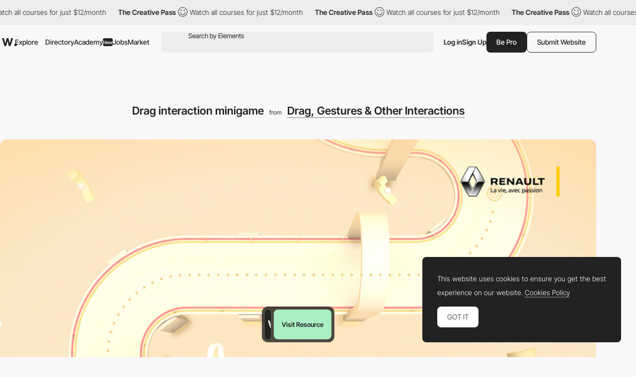

--- FILE ---
content_type: text/html; charset=utf-8
request_url: https://www.google.com/recaptcha/api2/anchor?ar=1&k=6LdYct0kAAAAAHlky5jhQhrvSRt_4vOJkzbVs2Oa&co=aHR0cDovL3d3dy5hd3d3YXJkcy5jb206ODA4MA..&hl=en&v=PoyoqOPhxBO7pBk68S4YbpHZ&size=invisible&anchor-ms=20000&execute-ms=30000&cb=elrn06qmjfhz
body_size: 48648
content:
<!DOCTYPE HTML><html dir="ltr" lang="en"><head><meta http-equiv="Content-Type" content="text/html; charset=UTF-8">
<meta http-equiv="X-UA-Compatible" content="IE=edge">
<title>reCAPTCHA</title>
<style type="text/css">
/* cyrillic-ext */
@font-face {
  font-family: 'Roboto';
  font-style: normal;
  font-weight: 400;
  font-stretch: 100%;
  src: url(//fonts.gstatic.com/s/roboto/v48/KFO7CnqEu92Fr1ME7kSn66aGLdTylUAMa3GUBHMdazTgWw.woff2) format('woff2');
  unicode-range: U+0460-052F, U+1C80-1C8A, U+20B4, U+2DE0-2DFF, U+A640-A69F, U+FE2E-FE2F;
}
/* cyrillic */
@font-face {
  font-family: 'Roboto';
  font-style: normal;
  font-weight: 400;
  font-stretch: 100%;
  src: url(//fonts.gstatic.com/s/roboto/v48/KFO7CnqEu92Fr1ME7kSn66aGLdTylUAMa3iUBHMdazTgWw.woff2) format('woff2');
  unicode-range: U+0301, U+0400-045F, U+0490-0491, U+04B0-04B1, U+2116;
}
/* greek-ext */
@font-face {
  font-family: 'Roboto';
  font-style: normal;
  font-weight: 400;
  font-stretch: 100%;
  src: url(//fonts.gstatic.com/s/roboto/v48/KFO7CnqEu92Fr1ME7kSn66aGLdTylUAMa3CUBHMdazTgWw.woff2) format('woff2');
  unicode-range: U+1F00-1FFF;
}
/* greek */
@font-face {
  font-family: 'Roboto';
  font-style: normal;
  font-weight: 400;
  font-stretch: 100%;
  src: url(//fonts.gstatic.com/s/roboto/v48/KFO7CnqEu92Fr1ME7kSn66aGLdTylUAMa3-UBHMdazTgWw.woff2) format('woff2');
  unicode-range: U+0370-0377, U+037A-037F, U+0384-038A, U+038C, U+038E-03A1, U+03A3-03FF;
}
/* math */
@font-face {
  font-family: 'Roboto';
  font-style: normal;
  font-weight: 400;
  font-stretch: 100%;
  src: url(//fonts.gstatic.com/s/roboto/v48/KFO7CnqEu92Fr1ME7kSn66aGLdTylUAMawCUBHMdazTgWw.woff2) format('woff2');
  unicode-range: U+0302-0303, U+0305, U+0307-0308, U+0310, U+0312, U+0315, U+031A, U+0326-0327, U+032C, U+032F-0330, U+0332-0333, U+0338, U+033A, U+0346, U+034D, U+0391-03A1, U+03A3-03A9, U+03B1-03C9, U+03D1, U+03D5-03D6, U+03F0-03F1, U+03F4-03F5, U+2016-2017, U+2034-2038, U+203C, U+2040, U+2043, U+2047, U+2050, U+2057, U+205F, U+2070-2071, U+2074-208E, U+2090-209C, U+20D0-20DC, U+20E1, U+20E5-20EF, U+2100-2112, U+2114-2115, U+2117-2121, U+2123-214F, U+2190, U+2192, U+2194-21AE, U+21B0-21E5, U+21F1-21F2, U+21F4-2211, U+2213-2214, U+2216-22FF, U+2308-230B, U+2310, U+2319, U+231C-2321, U+2336-237A, U+237C, U+2395, U+239B-23B7, U+23D0, U+23DC-23E1, U+2474-2475, U+25AF, U+25B3, U+25B7, U+25BD, U+25C1, U+25CA, U+25CC, U+25FB, U+266D-266F, U+27C0-27FF, U+2900-2AFF, U+2B0E-2B11, U+2B30-2B4C, U+2BFE, U+3030, U+FF5B, U+FF5D, U+1D400-1D7FF, U+1EE00-1EEFF;
}
/* symbols */
@font-face {
  font-family: 'Roboto';
  font-style: normal;
  font-weight: 400;
  font-stretch: 100%;
  src: url(//fonts.gstatic.com/s/roboto/v48/KFO7CnqEu92Fr1ME7kSn66aGLdTylUAMaxKUBHMdazTgWw.woff2) format('woff2');
  unicode-range: U+0001-000C, U+000E-001F, U+007F-009F, U+20DD-20E0, U+20E2-20E4, U+2150-218F, U+2190, U+2192, U+2194-2199, U+21AF, U+21E6-21F0, U+21F3, U+2218-2219, U+2299, U+22C4-22C6, U+2300-243F, U+2440-244A, U+2460-24FF, U+25A0-27BF, U+2800-28FF, U+2921-2922, U+2981, U+29BF, U+29EB, U+2B00-2BFF, U+4DC0-4DFF, U+FFF9-FFFB, U+10140-1018E, U+10190-1019C, U+101A0, U+101D0-101FD, U+102E0-102FB, U+10E60-10E7E, U+1D2C0-1D2D3, U+1D2E0-1D37F, U+1F000-1F0FF, U+1F100-1F1AD, U+1F1E6-1F1FF, U+1F30D-1F30F, U+1F315, U+1F31C, U+1F31E, U+1F320-1F32C, U+1F336, U+1F378, U+1F37D, U+1F382, U+1F393-1F39F, U+1F3A7-1F3A8, U+1F3AC-1F3AF, U+1F3C2, U+1F3C4-1F3C6, U+1F3CA-1F3CE, U+1F3D4-1F3E0, U+1F3ED, U+1F3F1-1F3F3, U+1F3F5-1F3F7, U+1F408, U+1F415, U+1F41F, U+1F426, U+1F43F, U+1F441-1F442, U+1F444, U+1F446-1F449, U+1F44C-1F44E, U+1F453, U+1F46A, U+1F47D, U+1F4A3, U+1F4B0, U+1F4B3, U+1F4B9, U+1F4BB, U+1F4BF, U+1F4C8-1F4CB, U+1F4D6, U+1F4DA, U+1F4DF, U+1F4E3-1F4E6, U+1F4EA-1F4ED, U+1F4F7, U+1F4F9-1F4FB, U+1F4FD-1F4FE, U+1F503, U+1F507-1F50B, U+1F50D, U+1F512-1F513, U+1F53E-1F54A, U+1F54F-1F5FA, U+1F610, U+1F650-1F67F, U+1F687, U+1F68D, U+1F691, U+1F694, U+1F698, U+1F6AD, U+1F6B2, U+1F6B9-1F6BA, U+1F6BC, U+1F6C6-1F6CF, U+1F6D3-1F6D7, U+1F6E0-1F6EA, U+1F6F0-1F6F3, U+1F6F7-1F6FC, U+1F700-1F7FF, U+1F800-1F80B, U+1F810-1F847, U+1F850-1F859, U+1F860-1F887, U+1F890-1F8AD, U+1F8B0-1F8BB, U+1F8C0-1F8C1, U+1F900-1F90B, U+1F93B, U+1F946, U+1F984, U+1F996, U+1F9E9, U+1FA00-1FA6F, U+1FA70-1FA7C, U+1FA80-1FA89, U+1FA8F-1FAC6, U+1FACE-1FADC, U+1FADF-1FAE9, U+1FAF0-1FAF8, U+1FB00-1FBFF;
}
/* vietnamese */
@font-face {
  font-family: 'Roboto';
  font-style: normal;
  font-weight: 400;
  font-stretch: 100%;
  src: url(//fonts.gstatic.com/s/roboto/v48/KFO7CnqEu92Fr1ME7kSn66aGLdTylUAMa3OUBHMdazTgWw.woff2) format('woff2');
  unicode-range: U+0102-0103, U+0110-0111, U+0128-0129, U+0168-0169, U+01A0-01A1, U+01AF-01B0, U+0300-0301, U+0303-0304, U+0308-0309, U+0323, U+0329, U+1EA0-1EF9, U+20AB;
}
/* latin-ext */
@font-face {
  font-family: 'Roboto';
  font-style: normal;
  font-weight: 400;
  font-stretch: 100%;
  src: url(//fonts.gstatic.com/s/roboto/v48/KFO7CnqEu92Fr1ME7kSn66aGLdTylUAMa3KUBHMdazTgWw.woff2) format('woff2');
  unicode-range: U+0100-02BA, U+02BD-02C5, U+02C7-02CC, U+02CE-02D7, U+02DD-02FF, U+0304, U+0308, U+0329, U+1D00-1DBF, U+1E00-1E9F, U+1EF2-1EFF, U+2020, U+20A0-20AB, U+20AD-20C0, U+2113, U+2C60-2C7F, U+A720-A7FF;
}
/* latin */
@font-face {
  font-family: 'Roboto';
  font-style: normal;
  font-weight: 400;
  font-stretch: 100%;
  src: url(//fonts.gstatic.com/s/roboto/v48/KFO7CnqEu92Fr1ME7kSn66aGLdTylUAMa3yUBHMdazQ.woff2) format('woff2');
  unicode-range: U+0000-00FF, U+0131, U+0152-0153, U+02BB-02BC, U+02C6, U+02DA, U+02DC, U+0304, U+0308, U+0329, U+2000-206F, U+20AC, U+2122, U+2191, U+2193, U+2212, U+2215, U+FEFF, U+FFFD;
}
/* cyrillic-ext */
@font-face {
  font-family: 'Roboto';
  font-style: normal;
  font-weight: 500;
  font-stretch: 100%;
  src: url(//fonts.gstatic.com/s/roboto/v48/KFO7CnqEu92Fr1ME7kSn66aGLdTylUAMa3GUBHMdazTgWw.woff2) format('woff2');
  unicode-range: U+0460-052F, U+1C80-1C8A, U+20B4, U+2DE0-2DFF, U+A640-A69F, U+FE2E-FE2F;
}
/* cyrillic */
@font-face {
  font-family: 'Roboto';
  font-style: normal;
  font-weight: 500;
  font-stretch: 100%;
  src: url(//fonts.gstatic.com/s/roboto/v48/KFO7CnqEu92Fr1ME7kSn66aGLdTylUAMa3iUBHMdazTgWw.woff2) format('woff2');
  unicode-range: U+0301, U+0400-045F, U+0490-0491, U+04B0-04B1, U+2116;
}
/* greek-ext */
@font-face {
  font-family: 'Roboto';
  font-style: normal;
  font-weight: 500;
  font-stretch: 100%;
  src: url(//fonts.gstatic.com/s/roboto/v48/KFO7CnqEu92Fr1ME7kSn66aGLdTylUAMa3CUBHMdazTgWw.woff2) format('woff2');
  unicode-range: U+1F00-1FFF;
}
/* greek */
@font-face {
  font-family: 'Roboto';
  font-style: normal;
  font-weight: 500;
  font-stretch: 100%;
  src: url(//fonts.gstatic.com/s/roboto/v48/KFO7CnqEu92Fr1ME7kSn66aGLdTylUAMa3-UBHMdazTgWw.woff2) format('woff2');
  unicode-range: U+0370-0377, U+037A-037F, U+0384-038A, U+038C, U+038E-03A1, U+03A3-03FF;
}
/* math */
@font-face {
  font-family: 'Roboto';
  font-style: normal;
  font-weight: 500;
  font-stretch: 100%;
  src: url(//fonts.gstatic.com/s/roboto/v48/KFO7CnqEu92Fr1ME7kSn66aGLdTylUAMawCUBHMdazTgWw.woff2) format('woff2');
  unicode-range: U+0302-0303, U+0305, U+0307-0308, U+0310, U+0312, U+0315, U+031A, U+0326-0327, U+032C, U+032F-0330, U+0332-0333, U+0338, U+033A, U+0346, U+034D, U+0391-03A1, U+03A3-03A9, U+03B1-03C9, U+03D1, U+03D5-03D6, U+03F0-03F1, U+03F4-03F5, U+2016-2017, U+2034-2038, U+203C, U+2040, U+2043, U+2047, U+2050, U+2057, U+205F, U+2070-2071, U+2074-208E, U+2090-209C, U+20D0-20DC, U+20E1, U+20E5-20EF, U+2100-2112, U+2114-2115, U+2117-2121, U+2123-214F, U+2190, U+2192, U+2194-21AE, U+21B0-21E5, U+21F1-21F2, U+21F4-2211, U+2213-2214, U+2216-22FF, U+2308-230B, U+2310, U+2319, U+231C-2321, U+2336-237A, U+237C, U+2395, U+239B-23B7, U+23D0, U+23DC-23E1, U+2474-2475, U+25AF, U+25B3, U+25B7, U+25BD, U+25C1, U+25CA, U+25CC, U+25FB, U+266D-266F, U+27C0-27FF, U+2900-2AFF, U+2B0E-2B11, U+2B30-2B4C, U+2BFE, U+3030, U+FF5B, U+FF5D, U+1D400-1D7FF, U+1EE00-1EEFF;
}
/* symbols */
@font-face {
  font-family: 'Roboto';
  font-style: normal;
  font-weight: 500;
  font-stretch: 100%;
  src: url(//fonts.gstatic.com/s/roboto/v48/KFO7CnqEu92Fr1ME7kSn66aGLdTylUAMaxKUBHMdazTgWw.woff2) format('woff2');
  unicode-range: U+0001-000C, U+000E-001F, U+007F-009F, U+20DD-20E0, U+20E2-20E4, U+2150-218F, U+2190, U+2192, U+2194-2199, U+21AF, U+21E6-21F0, U+21F3, U+2218-2219, U+2299, U+22C4-22C6, U+2300-243F, U+2440-244A, U+2460-24FF, U+25A0-27BF, U+2800-28FF, U+2921-2922, U+2981, U+29BF, U+29EB, U+2B00-2BFF, U+4DC0-4DFF, U+FFF9-FFFB, U+10140-1018E, U+10190-1019C, U+101A0, U+101D0-101FD, U+102E0-102FB, U+10E60-10E7E, U+1D2C0-1D2D3, U+1D2E0-1D37F, U+1F000-1F0FF, U+1F100-1F1AD, U+1F1E6-1F1FF, U+1F30D-1F30F, U+1F315, U+1F31C, U+1F31E, U+1F320-1F32C, U+1F336, U+1F378, U+1F37D, U+1F382, U+1F393-1F39F, U+1F3A7-1F3A8, U+1F3AC-1F3AF, U+1F3C2, U+1F3C4-1F3C6, U+1F3CA-1F3CE, U+1F3D4-1F3E0, U+1F3ED, U+1F3F1-1F3F3, U+1F3F5-1F3F7, U+1F408, U+1F415, U+1F41F, U+1F426, U+1F43F, U+1F441-1F442, U+1F444, U+1F446-1F449, U+1F44C-1F44E, U+1F453, U+1F46A, U+1F47D, U+1F4A3, U+1F4B0, U+1F4B3, U+1F4B9, U+1F4BB, U+1F4BF, U+1F4C8-1F4CB, U+1F4D6, U+1F4DA, U+1F4DF, U+1F4E3-1F4E6, U+1F4EA-1F4ED, U+1F4F7, U+1F4F9-1F4FB, U+1F4FD-1F4FE, U+1F503, U+1F507-1F50B, U+1F50D, U+1F512-1F513, U+1F53E-1F54A, U+1F54F-1F5FA, U+1F610, U+1F650-1F67F, U+1F687, U+1F68D, U+1F691, U+1F694, U+1F698, U+1F6AD, U+1F6B2, U+1F6B9-1F6BA, U+1F6BC, U+1F6C6-1F6CF, U+1F6D3-1F6D7, U+1F6E0-1F6EA, U+1F6F0-1F6F3, U+1F6F7-1F6FC, U+1F700-1F7FF, U+1F800-1F80B, U+1F810-1F847, U+1F850-1F859, U+1F860-1F887, U+1F890-1F8AD, U+1F8B0-1F8BB, U+1F8C0-1F8C1, U+1F900-1F90B, U+1F93B, U+1F946, U+1F984, U+1F996, U+1F9E9, U+1FA00-1FA6F, U+1FA70-1FA7C, U+1FA80-1FA89, U+1FA8F-1FAC6, U+1FACE-1FADC, U+1FADF-1FAE9, U+1FAF0-1FAF8, U+1FB00-1FBFF;
}
/* vietnamese */
@font-face {
  font-family: 'Roboto';
  font-style: normal;
  font-weight: 500;
  font-stretch: 100%;
  src: url(//fonts.gstatic.com/s/roboto/v48/KFO7CnqEu92Fr1ME7kSn66aGLdTylUAMa3OUBHMdazTgWw.woff2) format('woff2');
  unicode-range: U+0102-0103, U+0110-0111, U+0128-0129, U+0168-0169, U+01A0-01A1, U+01AF-01B0, U+0300-0301, U+0303-0304, U+0308-0309, U+0323, U+0329, U+1EA0-1EF9, U+20AB;
}
/* latin-ext */
@font-face {
  font-family: 'Roboto';
  font-style: normal;
  font-weight: 500;
  font-stretch: 100%;
  src: url(//fonts.gstatic.com/s/roboto/v48/KFO7CnqEu92Fr1ME7kSn66aGLdTylUAMa3KUBHMdazTgWw.woff2) format('woff2');
  unicode-range: U+0100-02BA, U+02BD-02C5, U+02C7-02CC, U+02CE-02D7, U+02DD-02FF, U+0304, U+0308, U+0329, U+1D00-1DBF, U+1E00-1E9F, U+1EF2-1EFF, U+2020, U+20A0-20AB, U+20AD-20C0, U+2113, U+2C60-2C7F, U+A720-A7FF;
}
/* latin */
@font-face {
  font-family: 'Roboto';
  font-style: normal;
  font-weight: 500;
  font-stretch: 100%;
  src: url(//fonts.gstatic.com/s/roboto/v48/KFO7CnqEu92Fr1ME7kSn66aGLdTylUAMa3yUBHMdazQ.woff2) format('woff2');
  unicode-range: U+0000-00FF, U+0131, U+0152-0153, U+02BB-02BC, U+02C6, U+02DA, U+02DC, U+0304, U+0308, U+0329, U+2000-206F, U+20AC, U+2122, U+2191, U+2193, U+2212, U+2215, U+FEFF, U+FFFD;
}
/* cyrillic-ext */
@font-face {
  font-family: 'Roboto';
  font-style: normal;
  font-weight: 900;
  font-stretch: 100%;
  src: url(//fonts.gstatic.com/s/roboto/v48/KFO7CnqEu92Fr1ME7kSn66aGLdTylUAMa3GUBHMdazTgWw.woff2) format('woff2');
  unicode-range: U+0460-052F, U+1C80-1C8A, U+20B4, U+2DE0-2DFF, U+A640-A69F, U+FE2E-FE2F;
}
/* cyrillic */
@font-face {
  font-family: 'Roboto';
  font-style: normal;
  font-weight: 900;
  font-stretch: 100%;
  src: url(//fonts.gstatic.com/s/roboto/v48/KFO7CnqEu92Fr1ME7kSn66aGLdTylUAMa3iUBHMdazTgWw.woff2) format('woff2');
  unicode-range: U+0301, U+0400-045F, U+0490-0491, U+04B0-04B1, U+2116;
}
/* greek-ext */
@font-face {
  font-family: 'Roboto';
  font-style: normal;
  font-weight: 900;
  font-stretch: 100%;
  src: url(//fonts.gstatic.com/s/roboto/v48/KFO7CnqEu92Fr1ME7kSn66aGLdTylUAMa3CUBHMdazTgWw.woff2) format('woff2');
  unicode-range: U+1F00-1FFF;
}
/* greek */
@font-face {
  font-family: 'Roboto';
  font-style: normal;
  font-weight: 900;
  font-stretch: 100%;
  src: url(//fonts.gstatic.com/s/roboto/v48/KFO7CnqEu92Fr1ME7kSn66aGLdTylUAMa3-UBHMdazTgWw.woff2) format('woff2');
  unicode-range: U+0370-0377, U+037A-037F, U+0384-038A, U+038C, U+038E-03A1, U+03A3-03FF;
}
/* math */
@font-face {
  font-family: 'Roboto';
  font-style: normal;
  font-weight: 900;
  font-stretch: 100%;
  src: url(//fonts.gstatic.com/s/roboto/v48/KFO7CnqEu92Fr1ME7kSn66aGLdTylUAMawCUBHMdazTgWw.woff2) format('woff2');
  unicode-range: U+0302-0303, U+0305, U+0307-0308, U+0310, U+0312, U+0315, U+031A, U+0326-0327, U+032C, U+032F-0330, U+0332-0333, U+0338, U+033A, U+0346, U+034D, U+0391-03A1, U+03A3-03A9, U+03B1-03C9, U+03D1, U+03D5-03D6, U+03F0-03F1, U+03F4-03F5, U+2016-2017, U+2034-2038, U+203C, U+2040, U+2043, U+2047, U+2050, U+2057, U+205F, U+2070-2071, U+2074-208E, U+2090-209C, U+20D0-20DC, U+20E1, U+20E5-20EF, U+2100-2112, U+2114-2115, U+2117-2121, U+2123-214F, U+2190, U+2192, U+2194-21AE, U+21B0-21E5, U+21F1-21F2, U+21F4-2211, U+2213-2214, U+2216-22FF, U+2308-230B, U+2310, U+2319, U+231C-2321, U+2336-237A, U+237C, U+2395, U+239B-23B7, U+23D0, U+23DC-23E1, U+2474-2475, U+25AF, U+25B3, U+25B7, U+25BD, U+25C1, U+25CA, U+25CC, U+25FB, U+266D-266F, U+27C0-27FF, U+2900-2AFF, U+2B0E-2B11, U+2B30-2B4C, U+2BFE, U+3030, U+FF5B, U+FF5D, U+1D400-1D7FF, U+1EE00-1EEFF;
}
/* symbols */
@font-face {
  font-family: 'Roboto';
  font-style: normal;
  font-weight: 900;
  font-stretch: 100%;
  src: url(//fonts.gstatic.com/s/roboto/v48/KFO7CnqEu92Fr1ME7kSn66aGLdTylUAMaxKUBHMdazTgWw.woff2) format('woff2');
  unicode-range: U+0001-000C, U+000E-001F, U+007F-009F, U+20DD-20E0, U+20E2-20E4, U+2150-218F, U+2190, U+2192, U+2194-2199, U+21AF, U+21E6-21F0, U+21F3, U+2218-2219, U+2299, U+22C4-22C6, U+2300-243F, U+2440-244A, U+2460-24FF, U+25A0-27BF, U+2800-28FF, U+2921-2922, U+2981, U+29BF, U+29EB, U+2B00-2BFF, U+4DC0-4DFF, U+FFF9-FFFB, U+10140-1018E, U+10190-1019C, U+101A0, U+101D0-101FD, U+102E0-102FB, U+10E60-10E7E, U+1D2C0-1D2D3, U+1D2E0-1D37F, U+1F000-1F0FF, U+1F100-1F1AD, U+1F1E6-1F1FF, U+1F30D-1F30F, U+1F315, U+1F31C, U+1F31E, U+1F320-1F32C, U+1F336, U+1F378, U+1F37D, U+1F382, U+1F393-1F39F, U+1F3A7-1F3A8, U+1F3AC-1F3AF, U+1F3C2, U+1F3C4-1F3C6, U+1F3CA-1F3CE, U+1F3D4-1F3E0, U+1F3ED, U+1F3F1-1F3F3, U+1F3F5-1F3F7, U+1F408, U+1F415, U+1F41F, U+1F426, U+1F43F, U+1F441-1F442, U+1F444, U+1F446-1F449, U+1F44C-1F44E, U+1F453, U+1F46A, U+1F47D, U+1F4A3, U+1F4B0, U+1F4B3, U+1F4B9, U+1F4BB, U+1F4BF, U+1F4C8-1F4CB, U+1F4D6, U+1F4DA, U+1F4DF, U+1F4E3-1F4E6, U+1F4EA-1F4ED, U+1F4F7, U+1F4F9-1F4FB, U+1F4FD-1F4FE, U+1F503, U+1F507-1F50B, U+1F50D, U+1F512-1F513, U+1F53E-1F54A, U+1F54F-1F5FA, U+1F610, U+1F650-1F67F, U+1F687, U+1F68D, U+1F691, U+1F694, U+1F698, U+1F6AD, U+1F6B2, U+1F6B9-1F6BA, U+1F6BC, U+1F6C6-1F6CF, U+1F6D3-1F6D7, U+1F6E0-1F6EA, U+1F6F0-1F6F3, U+1F6F7-1F6FC, U+1F700-1F7FF, U+1F800-1F80B, U+1F810-1F847, U+1F850-1F859, U+1F860-1F887, U+1F890-1F8AD, U+1F8B0-1F8BB, U+1F8C0-1F8C1, U+1F900-1F90B, U+1F93B, U+1F946, U+1F984, U+1F996, U+1F9E9, U+1FA00-1FA6F, U+1FA70-1FA7C, U+1FA80-1FA89, U+1FA8F-1FAC6, U+1FACE-1FADC, U+1FADF-1FAE9, U+1FAF0-1FAF8, U+1FB00-1FBFF;
}
/* vietnamese */
@font-face {
  font-family: 'Roboto';
  font-style: normal;
  font-weight: 900;
  font-stretch: 100%;
  src: url(//fonts.gstatic.com/s/roboto/v48/KFO7CnqEu92Fr1ME7kSn66aGLdTylUAMa3OUBHMdazTgWw.woff2) format('woff2');
  unicode-range: U+0102-0103, U+0110-0111, U+0128-0129, U+0168-0169, U+01A0-01A1, U+01AF-01B0, U+0300-0301, U+0303-0304, U+0308-0309, U+0323, U+0329, U+1EA0-1EF9, U+20AB;
}
/* latin-ext */
@font-face {
  font-family: 'Roboto';
  font-style: normal;
  font-weight: 900;
  font-stretch: 100%;
  src: url(//fonts.gstatic.com/s/roboto/v48/KFO7CnqEu92Fr1ME7kSn66aGLdTylUAMa3KUBHMdazTgWw.woff2) format('woff2');
  unicode-range: U+0100-02BA, U+02BD-02C5, U+02C7-02CC, U+02CE-02D7, U+02DD-02FF, U+0304, U+0308, U+0329, U+1D00-1DBF, U+1E00-1E9F, U+1EF2-1EFF, U+2020, U+20A0-20AB, U+20AD-20C0, U+2113, U+2C60-2C7F, U+A720-A7FF;
}
/* latin */
@font-face {
  font-family: 'Roboto';
  font-style: normal;
  font-weight: 900;
  font-stretch: 100%;
  src: url(//fonts.gstatic.com/s/roboto/v48/KFO7CnqEu92Fr1ME7kSn66aGLdTylUAMa3yUBHMdazQ.woff2) format('woff2');
  unicode-range: U+0000-00FF, U+0131, U+0152-0153, U+02BB-02BC, U+02C6, U+02DA, U+02DC, U+0304, U+0308, U+0329, U+2000-206F, U+20AC, U+2122, U+2191, U+2193, U+2212, U+2215, U+FEFF, U+FFFD;
}

</style>
<link rel="stylesheet" type="text/css" href="https://www.gstatic.com/recaptcha/releases/PoyoqOPhxBO7pBk68S4YbpHZ/styles__ltr.css">
<script nonce="UlKLOnqHI7GjdSQcGTrceQ" type="text/javascript">window['__recaptcha_api'] = 'https://www.google.com/recaptcha/api2/';</script>
<script type="text/javascript" src="https://www.gstatic.com/recaptcha/releases/PoyoqOPhxBO7pBk68S4YbpHZ/recaptcha__en.js" nonce="UlKLOnqHI7GjdSQcGTrceQ">
      
    </script></head>
<body><div id="rc-anchor-alert" class="rc-anchor-alert"></div>
<input type="hidden" id="recaptcha-token" value="[base64]">
<script type="text/javascript" nonce="UlKLOnqHI7GjdSQcGTrceQ">
      recaptcha.anchor.Main.init("[\x22ainput\x22,[\x22bgdata\x22,\x22\x22,\[base64]/[base64]/[base64]/[base64]/[base64]/[base64]/KGcoTywyNTMsTy5PKSxVRyhPLEMpKTpnKE8sMjUzLEMpLE8pKSxsKSksTykpfSxieT1mdW5jdGlvbihDLE8sdSxsKXtmb3IobD0odT1SKEMpLDApO08+MDtPLS0pbD1sPDw4fFooQyk7ZyhDLHUsbCl9LFVHPWZ1bmN0aW9uKEMsTyl7Qy5pLmxlbmd0aD4xMDQ/[base64]/[base64]/[base64]/[base64]/[base64]/[base64]/[base64]\\u003d\x22,\[base64]\\u003d\x22,\x22w5nCssO0MsKjUMO1w65AwqrDtsKbw77DtUQQO8OMwrpKwp/DgEEkw6DDhSLCusKjwpAkwp/[base64]/CgWHDp8OQX3pkw7V5c25+w7jDm8ODw5o9wpM6w4dfwq7Duz8NeGPCnFUvYsKpB8Kzwp3DmiPCkwnCjzovW8KSwr15AwfCisOUwqHCvTbCmcOtw5nDiUlJEDjDlhHDjMK3wrN/w4/[base64]/w4vCtsKYYjLCncOBecO1aMKXWcOpWsK1HMOfwp3CqRtHwptYecOoOMKzw5tBw51xVsOjSsKRQcOvIMK/w4s5LVjCjEXDv8Oswo3DtMOlb8K3w6XDpcK9w75nJ8KYBsO/w6Mqwqpvw4J4wpJgwoPDpsOnw4HDnX18WcK/GsKbw51CwrfCjMKgw5wkYD1Rw5rDtlh9Oj7CnGshEMKYw6sMwpHCmRpLwqHDvCXDm8O4worDr8OCw4PCoMK7wrdaXMKrKTHCtsOCFsKNZcKMwrYtw5DDkHswwrbDgVFgw5/[base64]/w5cSw67DtTvDkRF8RWzDo0nDsEYDLE7DtRbCjsKRwovCgsKVw60vVsO6V8OCw5zDjSjCmnrDnTjDqCLDiUbCncOyw7tOwqJOw5JbSB/CoMO6woDDtsKAw63Clm3Dg8KBw5JlFy4Ywrwhw6kzRxnCvMKIw5R0w7VlCxXDncKTV8KLXnQfwoJ+G2/Dg8KmwqvDrsO9dEPChVjCqMOXQsKrCsKDw6nCsMK1LUxwwo/[base64]/CkCvCgsKxwrB/K8KkXFpPwoDCuMKMKcKRW3J2UsOgw4h1fcKnRMKzwrIVLgogVcONKsK/wqhRPcObc8ONw5N4w5XDhCTCqcOgw5bCgGbDucKxOXXClsKKJMKCIsOVw7/DrSZ0AcKZwpTDgcKxEsOjw78TwpnCiAkUw7AvWcKKwqLCqsOeacOxY2bCv08cbQxvbTjCvAbCv8KwVWIrwo/[base64]/wqvCt8KJEMOEw6XCiyzCjWFAJzLDvTcqaBl1woPCmMKHGsKUwq5fw5LCiiXDt8KCFELDqMOqworChxsxwpJMw7DCujbDqMKSwp8LwpN0Kg/Dsy7DkcK/w48kw4bCt8KYwrnCrcKjAxo0wrbDrhtzCnPCpsKVPcO+PMKzwpcLRsKCCMK4wo0sH3pRECV+wqjDkVPCkFI5J8O+QH7DjcKlBEDCgsKpH8OWw6FBBHnCvBxaZhjDqUpSwqdbwrXDg0Quw6QUAMKxeG0eNMOhw7Eiwp54fxdjJsO/w70kbsKLUMK3YsOOXivCkMOzw49Rw5bDqMOzw4TDhcO4egzDt8K5DMO+BsK8L1bDshjDmsO7w7PCvcORw4VKwp3DlsO2w4/Ch8OMflV5EcKYwqFEw6fCkFRCVF/Ds1M5QsOIw5bDlsOzw7YPdsK1FMO2dMKQw47CsCZlC8Okw6fDmXXDvcKQZQggwofDrzwSMcOHVHvCm8KAw64AwopmwrvDiDNcw4bDh8OFw4LCpHZQwpnDpsOPJk1mwr/CksK/fMKjwpR2U0Bdw58EwoPDuV4swrLCriF1ezrDmA3CiQnDkMKjPsOewqEpaSzCgzXDoiHCrTvDn3cTwoZyw7Flw7HCgATDlBHCisOWSlzCt1/[base64]/Ck8KSZcKYwphhTMOIDMKXahjDrMORGXMKwq7ClMKVR8KtTmbDj07CkMK4ScO9NsOXXcOwwroKw7PDg214w6InesORw7DDpsOKUiY/w4TChMOCf8OPbR0hwpk8KcOiwptvXcKIdsO/w6Miw6DCsSIUDcKJZ8KsHlrCl8OhW8OTwr3CpzA+I0IaAloKMQwow4HDoyd7TcOiw7TCiMOOw4HDq8KLVsOiwoTCssOfw7TDvlF4TcOiNADDtcOdw742w47DgsODP8KAazvDnBzClnUzw47CiMKTw54RNGovL8ODOErCrMOYwr3CqD5SJMOQFT/[base64]/[base64]/DmMKtCcKadxswL8K/wrgGIXt8XHzDo8Otw6Myw7bDoijDgScYUj1QwopCwrLDhsKkwoljwrHCiATCjcO2KMOgw7zDmcO8QzDDohrDv8Ohwr0lcy44w4MjwoJIw5/ClHDDvi8zesKHXAhrwoPChB/CncOFK8KCSMOVMcK5w4nCr8Kpw6VrPz9tw4HDjMO2w7XDjcKLw5IpbsK+RMOGw61SwobDnHPCkcKCw5zCjHDCt091GVfDrMKOw7Idw4/Ck0rCgsKKYsKZGMOlw4TDt8OSwoNewr7Cj2nClMKtw7XCplbCs8OeCsOJEMOUTBjDtMKBcsOsDlBVw6lqwqXDmHXDscOJw7IKwp42W1tYw4rDiMOUw6fDtMOZwp7DvMKFw4F/[base64]/Cl8KVcgjCkFnDncO9fDbCkybDg8KPw6NfFMOBe8Krc8KGAhDDvMO7RcOCR8O0A8Kfwo3DjMOnchFyw4nCs8OCDgzCisO8G8KCDcOywrdowqd4f8KCw6HDgMOCTcKkFQ7CnmfCusKwwr4MwqYBw59xw7/[base64]/CiMKYw5fDk8KxJxliDythwrrDq8KqFFzCgE5nD8KgO8Oiw5nCjMKNHcKJbMK2wpPCo8KFwqrDucOwDgZ/w6dswrYxOsO4JMOgJsOiwp9HEsKZWFLCvnXDpcKmwpYWUQPCrGHDjsKwWMOobcOpKMO4w613EMKNTG0iYzbCt2zDkMKlwrR1DHzDqABFbhllVTc/NcOzwqXCqcO/[base64]/ezDCnMOBfcONw7Rww7DCrMOmw6vDnknDvsK1csOcw63DhMKEa8OOwozCqHXDoMOrC3/DgHsHXMOTw4PCoMK9Dwl+w4Juwok0XFAhWcKfwqXCv8OYwqnCn1nClMOXw7JzJHLCgMKsYcKkwqbCnyhVwobCosO3wpkBG8OrwqJhdcKZHQnCkcOlPyLDplTCiALDpCHDlsOvw4wAwq/Dh3poVBJGw6/Djm7CsBVdFUYQEMOmDsKpY1LDo8OFeEsJZXvDsB/Dk8Ovw44xwpPDtMKVwrtew7MOw6TCiSLDncKDV1zCm1/CsWI9w4jDgMK7w6piVcK6w6vCpEcaw5vCpMKQw5srw6TCrmlFFMORSwTDlcKINsO3w7A5woAVFXnDvcKqFT7CsGVww7MrZ8Olw7rDji/CscKVwoZyw5nDsBc8w4Z6wqzDvRvDqGTDi8KXw53CjCfDscKJwofCqMODwp0Qw7zDqQN/C01UwqxpccKjbsKbCMOKwrJZeyjDoVPDnQ7Dv8KpCFnCr8KQw7nCrmc+w4DCrMKuNgPCn3RubsKJaiPDrFUaP29EJcONCmkedGvDp0fDqUnDlMOJw5vDn8OlQsOIMS3Cs8KJT2BtMcKow7xcHiXDl3t/DcKnw5rCk8OsesO2wrnCrGTDocOcw6cJwqvDhivDlcKpw7x6wrVLwqPDlsKzA8Kiw6FRwobDlFjCsAJKw4rCgyvCmyjDuMKAN8OEasO/[base64]/Ct8KbdcO8w7kow5t1w55uw61YJcOTYyoUwqVEw6/CscKHaFUzw57Crk9FGcKBw7zDlcOFw5o2EmXCmMKmQMOgRz3DkCHDjknCqsODMjXDml7Dtk7Du8OdwqfCkE01D3ohUx0FfMOmdcKww4PCjWrDm0gpw7fCl3tOLVjDnALDo8OfwrPCkVEdfcK8wp0Mw4RlwofDoMKIw7EiS8O0KCAQwpokw6HCscK/ZwIHCgMbw6F3wqIlwobCqU/Ci8KzwpwfPcKewpLCjWrCnAjDv8OUQQnDsylkGDTCgcK3axIKaivDvsOlVjt5b8Ocw7tUMsOBwqnCiBrDkkFyw5V9PQNCwpUEVV/CsnzCggDDi8Onw4TCvCUQD3jCvyMGw4TCrsOBayQMR2zDrgtUKcKuw43DmFzCjBvDksKgw6/DimzCkm3CssK1wqLDkcOkWMOOwpx2NzclXW3Ck2jCm2tBw6fDuMOXHyQbD8KcwqXCklnDoi42w6/[base64]/DjsKvwolpA3d3wr3DiSPCkhs1w7vDigrDox5/w6zCnhjCo0lQw43CizDCgMOBAMOIBcKdw7LCtwfDpMOtDcO8b1tWwprDv2jCg8KEwpLDtsKvYsORwqHCumAUF8KNw6/DgsKta8KIw4LClcONOsKkwpdiwqRhfwsfUcO3MsK1wpZbwqVhw4F/TnAQOWLDhz7DjcKqwosSw6oNwo7DvVpeO23ChFwyH8KWGV9ad8KOOsOOwo3Di8Ozw7HDl353Q8ObwqPDh8OVSzHDuCYCwojDlMOsOcKtfEU9w6HCpQNnVXciw7YLwosjKsOzJcK/MyTDvMKDZH7DpcObIl/Dh8OWMgxJXBUSecOIwrgMDHtSwpRlBiLClVJ1DSdGcCERYDDCsMOzwo/Cv8OAKcORB2/CuBzCksKDVMKxw4nDjisDIx4Ywp7DoMO8STbDuMK5w5YRWcOhw7kRwqvDswjCisOqYwBKPRElRMK3RXsTw5XClirDtXvDmWrDt8Ouw7/DtitQSzYPwoXCkk9xwo94w4AVR8OnRQDDiMKiWcODw6hKRMOXw5zCq8O0dDzCmsKHwrpNw5rCgcOgUiQJDMKywqXDpMKzwqgSeEtBPjlrwrXClMO3wqTDoMKzTMOnb8Oqwp/Dn8K/[base64]/w5lYwp7CksOJF04WdcOeSl3DjFDDscKjWWxoGmzCh8KnBR1qfTUUw7oTw6DDnwLDjsOfHsOPaFfCrcOANTPDk8KnABQQw6bCvljDlcOEw4/[base64]/DksKnwrfDiFTDrkkVwopOwp/DlVvDiMOvBUsLThAhw7o+ZH15wqYbG8OBE0ttUwnCo8KRw6fDsMKswoBRw4x+wo8gVVHDqyXCm8KvaRZLwqxoWcOAVMKCwqc4dsKVwo0vw5NfDkYpwrAsw5E4JcOhLnjCgB7CtyFZw4DDs8KawpHCoMKMw4jCliXDqGPDhcKhXsKQwoHCtsKNHcO6w4LCoRQ/wok0KcKnw70lwp1NwrrCgcKTMcO3wrxLwrIneynDssOZw4jDk00mw4jChMKgT8Oww5Vhwr3DlyrDqsKLw53CoMK4IBLDjAPDp8O5w6Zlwo3DvcK5w7xmw7QeN1XDgW/CqV/CvcO2OsKKw70nbUzDqcOJwqJMIQzDiMK8w6XDhC/CgsOCw5jDmcOrSn9ae8KXC1LCrMO1w7kTHsKXw5Btwp0kw73DsMOtDWjDp8K9bAAracO7w69fXFtHAX3CsgLDlWhRw5VywqR/eFs5UcKrwrtWD3DChFTDkjJNw417dQnCvcOSCnXDvMOrXF3CrsKrwo5iEl1NNxsFB1/CqMKww7jCpGTDqsOVbsOvw7ggwpUKWcORwoxUwrXCnMKgP8Kww5FRwpR2esK7GMOPw6sgF8KLeMOYwrERw6kiZC5ueBMndsKtwoLDlCzCo2c/FUbDgMKBwpfDk8Oywr7DgcOTAiImwpMSBMOeKkTDjMKawoVuw6nCucOrLMOJwpPCjFYTwrnCpcOBw5F7Yjg7worCpcKWfQQnaDTDlMOqwrrDnhNbEcKQw6zDr8OcwpPDtsKPMSXCqH7DrMOWT8Orwrl+LHh7VAvDvXJ/wrLDplV9c8OrwrPChsOQchMcwq54wo7DtTjDhDAswrksasO1Bip5w67DtFDCmBxfXW3CnBFNd8KHGsOiwrbDk2YpwqFuZ8Olw7fDr8KgQcKZw5DDh8KqwqpFwqJ+DcKIw7zDi8OdRFp+ecOzM8O1ZsOnw6VtBEkCwo9nw4preGIFbCHDlhk6F8K/UCwPfW18w5ZzLcKGwp3Cu8OrAiIkw5thH8KlPMO+wr8waFjCmHQ3ZMKsXzDDsMOxTMONwo1odMKBw6vDvxYVw5k+w7pRTMKPMg/CmcOhHsKjwr3DuMOFwqglGnrCn07DkD4qwoQ9w43CrcKleWnDucOqPWXDu8OXfMKKcg/Cs15Ow79FwrrCohUiOcO1MUkiwrErUsKuwqvDinvCvErDnArCpMOyw4rDhcKDZMKDU04Cw4Vvf01rE8OmbkzCucKCCMKvw5YmGCbCjA4PQmbDs8Knw4QCdsK0ZS5nw68Fwr8qwoFuw6DCt1vCvMKiBQshOMKBW8KrYsK8fBVfw73Dvh0/wo4tbjLCvcOfwqMRAkMow5cGwoPCn8K2BMKLAHAnfGHCuMKmSsOmScOEc3ZaAE3DqcKZfsOhw4fDsBbDl35sQHXDvgwAYHBuw4zDnT/DuzLDrVzCn8ODwpTDjcOsF8OCPsOgwqo6RldiYMKdw7XCocK1E8O1KXonCsOvw7Aaw7TDgmodw53Dm8Omw6clwrFZwoTCqzTCmx/[base64]/DhcK8wqnCunnDucOgw5Q4dnB/wrd1w7LCj29LwrPDmlNWZBDDkMOYJCZswoVTwqkgwpLCoh98wrTCj8KsJRMCFg9Hw540wpbDp1AFScO3chkpw7/CjcOtXsOQZU7ChcOPNsKrwpnDrcOfKTJQJ04Uw4DCqSoSworDsMKrwqrChsO1Ei/[base64]/CssO4w7ASw7FhwokuTcOAesKUw6PDjsOpw6EhD8K7wql+wqTCh8OsYsO3wrVTwq4mS2t3ITsMw57CmsK0SMK/w5Inw5bDucKqC8Omw6/ClTTCuSjCoxc/[base64]/CmsK8V8OyLQRbw7/CpgDDtxPDv8K+w6rDssKRcnJZAsKow6Fca2dWwqDDpxQ/b8Kow4HCnsOoMU/Drz5BSwbCgCLCocK4w4rCkyTCksKnw4fCgmvCgyTDiRwIY8OPSWsURR7Drht5LENGwpLDpMO8En03bWLCscOuwrkFOTAmZA/CmMOfwqPDkMO0w5LCgCLCocO8wpzCjwtwwqTDtcK5wrnCqMOfQSDDv8KQwp1hw40WwrbDv8Kiw7hbw6gjMiZKNsOQHSLDqCrDm8OzX8O3aMKHw5TCh8K/HcO3w6EfIMO4DR/CqA89wpEXdMOAAcKxfVhEw65VGcKGKULDtsKUGTjDl8KMNcOfcDHChBtzBHnDgRvCvCVNL8O2TFdQw7XDqibCmcOPwpUEw4xDwo7Dj8Oow4MYQEXDu8KJwoDDlWnCjsKDRMKYw6rDuXjCj2DDt8OAw5LDrxpPH8KsKgjCiyPDnMOPw4TCozgwW0rCqlfCr8OCFMKowr/DtH/[base64]/w5lbU8Kgwo5gayUdw70Ib8OEw59abcKrwpvCq8OAw4wwwrk+wqtpWCI0asOLwrY4F8KowqfDjcK8wq5RDMKpKxUrwrVgWcKHw5LCsQw3wprDvkESwoAHw6zDi8OGwr3CiMKCw6zDiH5Cwq3CghshAQ7CmsKGw5kfVmFWDXXCoRnCvihRwptjwqTDt1siwrzCgy/DuT/CpsKQZiDDlUPDjR83LAXCtMKYS0JMw6TDvE/DpDXDkHtSw7TDnsOywpTDmBRZw6U+TcOJCcOqw5/[base64]/BF8tw5t2EcOFwpxPw5o2P3gww6gJJQrCvMOHMiVawpPCpC3DoMK5wpDCm8KtwpbDp8KiA8K/d8K8wpsDCDZrLx7CkcK7CsO7a8KqC8KMwqLDmxbCohvDj1x6Z0piDcK3WiDCpg3DiGLCiMOwA8OmA8OxwpopUwjDnsO5w7/DlMKCI8KXwoJSwozDt1nCv0Z+aGpkwq7DgcKGw6rDn8Kcw7ELwp1LTsKnBHvDo8OpwrsHw7XCoizCqwUlwpLDjSFOPMKFwq/Ds29Qw4Q0HMK8woxPeTAoJREcO8KfY31qGcObwrUidVh8w6lvwqrDhcKEYsOCw4/DrUbDucKaCcK6woIbccKow49FwpYWQsOJfcO6d0rCjlPDuUXCu8KuYMOjwoZZS8K3w6kte8OSL8O0aT3CicOgMDDCmgzDksKeRw3CkyBtwqMXwo/[base64]/Ds8KDwq7CkkVeCSDDuVxdOMOKw6nDgU4tD8OICsK1w7LCv2hwDSnDsMKNKX3CiRMdD8OnwpbDp8OFQhLDq03CusKxFcOgAnjDn8KcGsOvwqPDkUplwovCusOlRMKMUMOJwqfDoilRRD3DqgLCsU9Yw6Qaw5zCn8KqA8KHSMKTwoNGCldtwrPChMO/w7bDusOPwrEhLjR4BsKPA8Ouwr1OfRQgwrciw6DCgcO3w75gw4bDmDhhwo3Ck3Mbw5HDv8OSB2TDl8OGwp9Iw7nDjjPCiWPDhMKaw5IWwpTCglvCj8OLw5YWDMOBVG3ChsK5w7RsGsKxfMKNwrtCw6UCC8OHwohzw68xKB7CiBQrwql5Wx/Cmh1XCBzCpBrDgxVUwqkuwpTDhUN9BcKrfMOvMSHCkMORwpzCjRF3wqHDv8OKOMKsI8KMYAY2wpXDt8O9KcOiwrF4wq8fwpXCrB/CvkR+Plcde8OSw5EqB8Odw57CgsKkw7kaSnR6wpvDpVjCuMKWeQZXKXbDpxHDsx16PVp5wqDDoC91I8OQXsK9eUbCjcOUwqnDkRfCq8KZPFjDpMO/woFKw584WRdqYDfDjsO9LcO2VyMONcK5w4sTw47Dpy3DgntjwpDCtsOyWsOICFjDsyxzw6hbwrLDmMK/DETCqVtPCsOYwqbDs8OYQ8Oow7LCpk3Dpg0/UsKGR3hye8K6bcK+wooFw5pwwq3CtsKAwqHDh1gXwp/CrHgwF8O/wrg0UMKHYHY9S8KSw57DicOsw43CklTCpcKawqvDk1/[base64]/CnTkTcsOwwrxTw4hFwoDCpSjDrMK/[base64]/DnCVUCMKLw5pVw67Djz9FfcOlJMKURcKbwofCnsO7Vkkefg/DnCMFAMOOI1fChz0/[base64]/CmsKIwqliUsKmBFJxwp57PsKPw5soXMOtwo45w7fDiA/Cl8OQC8ONcsK0IMKCc8KzZsOgwqgWLlHDry/DoVtRwrpYw5E/O2VnCcOeJ8KSHMO0fcK/NMOAwqbDgg3Cg8KOw64LdMOmacOJwrQmd8KdTMOtw67Drycnw4IuZQbCgMKsI8OqT8OBw6p1wqLCosK/YkVIW8K5dcOda8KOMS4nFsOGw5jCjU7Cl8OAw65DTMOiP31pWcOmwpPDgcOgYsKnwoYUDcKSwpEZdhDClmnDmMO+w49KZMKrwrQtFV8CwpcRIMKDAMOww6dMaMKQG2kJwqvCjsObw6dWw7/[base64]/DpkpaBsKTU8O1U2zDpWtyIcO9wo7CksK6KcKLw5V4w5PDtiAVZ2M0D8OfBFzCpMOHw58EOMKgwpMzFnMSw6HDrMOZwo/[base64]/DtGByfEzDkcKcw7YyVcOUwoYWw6VCwqAuw4rCp8KCacOMwoQFw7gPYcOrJ8KKwr7DocKnPU1fw4/CmlkQXG9Ta8KeYD11wpDDsQLCkRg+VcKNe8KnYhDCv3DDv8Oaw6bCg8Onw4UALFrClR5gwpFkTBoUBsKLRhxFIGjCuDFNRklXbn85UldAHwvDsREhV8Oww6t2w7HDpMOqMMOdw6k+w4dyaWDCn8Oewp9iNg/CphVmwprDs8KiBsO8wolNJsKiwrvDnMOQw5fDsT7Dh8KGw6N1QE/DgcKzSMKDAMKvYwEUCUIWXmnCgsKSwrbCrgzDksOwwqJDccK+wqJ8FMOocsKdH8KgO0rDmmnDjsK+OjDDn8OyJRUyC8K5dUpjT8KrQxvDs8Kfw7E8w6vCkMKdwps6wpMywq/DqSbDvmbCm8OZDsKGLALDl8KvB0PCvsKHKcOHw40sw719VXEaw7sSDwXChMKnw7HDo0JPwqdYc8KaDcO7H8KlwrsNIFN1w4DDrcKNIsK/w7zCp8OWYkxzUMKww7fCqcKzw5TCnMOiOxjCiMKTw5PCr0/DtQXDqyc5TwHDqsOOwr4HI8Kdw55kLMKJZsOCw6x9aFXCngjCsmLDkkLDv8OfBgXDvgYtw63DgG/Cs8KTKUtNwpLCmsOYw7ljw4F0C1JbchdtDMKfw6Bew5s9w5jDmAdIw4AJwqhnwqs1wq/[base64]/DjFtFwp3Dr8KvbFlEw6PCiGcKw4rDjnXDqsKRw5whKcKUwrlNQsOiJwTDrSlsw4FPw6ENwrDCjS7CjcK4Ak7CgRLDrQHDvg/Cu1xXwoI6Ak/[base64]/Dkj/DrcKuw6Yyw6nClMOJM33DvTtDwqNNVMKDG1PDpjN4ZE/[base64]/Cr3vCvXtUXj47w5LCpsK4wovCv0fDvMKvwq43P8O7w4HCnkbClsK/[base64]/[base64]/[base64]/DlAbCpW4mMXdNw67Cs8KhwofDrsKtAMOAADoFwpxXw7tXwrDDncKfw5hPPcOtcEkVLsOiwqgbw6k5MUF9wqwAcMOMwoMOw7rDpsKEw5QZwr7Dv8OPRMOEcsKOacKmwojDh8O3wrAgTAkNahECEcKUwp3DmsKvwpXCg8ODw7FOwpE1am0lUSnClmNXw5YzEcOLwqfCmG/Dp8KiXlvCocKWwrPCscKkOsOSwqHDg8K+w7XDuGDCtGwqwq/Ck8ORwrcTw4Ivw7jCn8Kgw74mccK8KcOqZcKcw5PCo1sgWAQjwrHCvRMEwpLCtMOEw6RsM8Kqw4lsw5HDu8KpwqtMw7AJLF9/JMORwrQcw6FjH0zDucKaegE6w4pLAGLCo8Kfw4pYfMKCw6/Cjmo4wqNdw6rCimjDkWFiwp7DhDAtHGReA35AdMKIw6omwoAsGcOWwpM1w4VgQR/CusKIwoRaw5BYF8OqwofDuBkXwrXDlk3DhC9/[base64]/Dm8KGw4RjwqgfFx5LWyPClGDDksK7w7kIQ21BwpzCvQjDo3RHcxUpWMOdwrR6Jz90PsOAw4nDnsO3TsKjw7NUR1kLKcOOw7knOsK5w6zDlMO0LcKyJWouw7XDgHHDoMK4OX3Cj8KaXm8iwrnDp3/Cs1bDjnoWwpN2woIvw4dewpfClS/[base64]/DrMKbJATDisOuwo1/H8O/Y8OkwobDi3fCmnwxwo3DiGt6w71aT8KIwroSDsKwa8O2NUhtw6Y2SsONcMKqNMKFXcODeMKLQR5NwpFEwoXCg8OBwq3CvsOiGsOYYcKsVcOcwpnDlAA/LcOxYcOfUcKZw5FEw77DgyTCjgsGw4B5Z27CnlB6WwnCtcKUw7QvwrQmNMK/Q8Kvw4XCg8KTCGTDhMOqeMKrAzI0J8KUNQR0RMOtwrMLw7PDvDjDoUfDsSFlHGUuVsOSwpvDj8KhP3/DhMKJYsOpLcOPw7rDuTcobyZZwpLDgMOHwrljw7bDuGLCmCTDow4ywoDCtGfDmTTCo20Dw5EyA1xfworDvjnDvsOlwofCtHPDk8KVLcO/[base64]/wpsqSMO3wolHwrzCvMOjw4I2wr7Ds8KNw6jCvHrDoEhwwqjDp3DClicbFkJtKi1ZwrUya8OCwpNPwr1Bwq7DpybDuVF1Xwtww7PDkcOOD1t7woLCpMKiwp/DucOYJm/CrcKdWBDCqBrDuQXDh8Ogw43CmBVYwohiaiNeFcKJAjfCkGkEQDfDssK4wqrCjcK3VzvCj8OBw5J0esKrw7zDp8K5w4XCl8KSZcKhwq5Uw68KworCl8Krw6PDvcKXwqrCicOQwpTCgl1WDx/CvMOgR8KreX9pwo56wqDCmsKOwpjDmjPCmMKFwozDmAtscUMSM1XCv0nCnMKGw616w44xDsKJw4/[base64]/CixdCwpLCnsKSw7nCm03CgyXDnsOZUcKyLVNKGcKhw5fDg8K0w4sqw5rDj8OjYMKWw6BGw58QbRnClsKtw4o+DHB1wpMBPwjCqn3CvyHCg0p2w4BJeMKXwo/[base64]/[base64]/[base64]/ScKzDkpgZwBbcw3Dn2BJwpBKw6XChHllf8KLw7XCpsOWFsKQwo9nPWMxZ8OvwpfCkjfDkBDCisK1bE1Qw7lPwqZBKsKXWinCmMOzw7/CnijCoGF5w4zDskTDiiPCry1OwrLDkcOlwqQGw5QIZ8KSPnfCicKZWsOBwqzDrhkywqrDjMKmARUyWsOTOkZXaMOgeC/[base64]/[base64]/ClHZjwrM6w5ddw5ArAcOVwp/CjcO/K8KRw7jCj3XDjMO1e8OvwqbDv8Kuw5LCi8OHwrl2wqN3woNXdDTChQvDm3YoXsKFT8KOfsKiw6XDuDVjw6lfbj/CpyErw7U1HwLDo8Knwo7DoMKewovDrjtCw7vDocOIBcOLw5oHw4EZDMKXw6ZZK8KvwrzDh1vCrsKaw43DgAg1JsKawolAIi3DmcKSAmLCnsO/[base64]/[base64]/DkMOswqvCjXLDsSpmw5LCusKxIcKvwrXCicO1w75bwrBQIsKDJcKBM8OXwqfCvMK2w7PDpUrCoHTDlMObQMK2w57CosKBdsOIwr8/XBLDiBTDokV1wrfCnjNvwpLDjMOnDsOJZcOvPCbDgUjCiMOhMsO/w5Vzw5jCh8KPwozDtzc9HsOAIBjCnXjCs0XCgC7Dgks7wqUzRsK1w57DpcKewrxUSHbCok9obkHDl8OOIcKGdBtew4pOc8O9cMORwrbCnsO5FC/DkcK9wq/Dmy9nw7vCg8OrD8OkdsOjGXrChMK3d8KZUycBw4Mywr/CjcOnCcOdPcOfwqPDuSXDgXcuw7zDkD7DhDpcwrjCjSIsw6Z5cG0Hw7grw6l1CkDDlzXCksKgw7DClErCtcKcGcOALG5xN8KlPsOQwrjDhGDCr8KDNsOsHQbChsKfw5zDosOqKTHCscK/WMONwr1awo3DksOCwpnDvMKcTC3DnQTCuMKAw4kxwpvCncK+ODArDlZtwq7Cr257L2rCqH5twrPDgcOjw7UVLcO+w5h+wrp5wptdbQ/CicOtwpJQdMOPwqd9X8OYwppMwo3CrAxWPcOVwoXCr8O7w6Z0wonDuhbDmnEdMTw5REXDh8Klw4kfQ0IewqvDocKZw7fCk2LCh8O5e3Y/wrLDh0QvGsK6wrzDi8ODecOSG8ONw4LDk2dREVHDtB7DoMOpwonCjHjCgcO8Jh/CtMKrwo0GQXzDjmHDtQDCpxjCi3R3w5/DtUtLMT4bS8KofhoHfCXCkcKMR0ULRcOHJ8OkwqNew7dOUsObQX8pw7bCqMKvMxvDvsKaMsK4wrZTwrMBXyBcwoDClTvDuF9Awqdcw6QXO8OzwoROTXTClsOCWg8qw7rDpcOYw4rDqMOww7fDhFXCjk/CjnPDljfDrsK4RDPDsF8XW8KUw7hOwqvCpEHDrMKrGnzDphzDr8O+fMOgGsObwoPCkH87w4kiwp0wEcKkwrJ7w6nDvnfDrMKpFHDCnF01I8O+FXnDnzA+RR5leMOuwpTCqMO8woBnCgXDgcKwaxwXw5EaCAfDmXTCtMOMc8KRWcKyScK8w5rDiBLCrGDCl8K2w4l/w4xkMMK1wofCkiHDiRXDilXCtBLClwDCnxnDqgU3Zn/[base64]/[base64]/Dgx4MWC3DkcKIRMK1wrnDtcKWM8K7S8OqCUXDo8Kfw7TCgD9WwqXDhcKWK8O9w7kxX8O0w7/DvgBVOXhXw7Bgfl7CighRw57CocO4w4AKwobDmMKTwrbCtcKST0/CimvCgDjDh8Khw4ldScKdRsKJwoJLGAzCqUfCiS02wptXNzXCmMK4w6jDlxELKC5HwrZrw6R4wppGPW/DpxjDtUNKwp55w6QCw5Z8w5bCtUzDksK1w6LCp8KXdRgew5fDnQLDl8KswqXClx7CmEhscVxVw73DnUvDtDx6B8OeWMKsw4YaOsKSw4jCmsOjOsOyc2chbV0ZDsKoMsKOwqc/HXvCn8OMwrIELSoqw7oMYBDCiDfDl2wew5TDlsKDTHHCiyBzTsOvIcKPw4LDlQUiw7hIw4XCrzpnFsOdw5bCqsO9wqrDjcKawpluOsKJwqUVw7XDtwJkf3w9FsKiw4/Ds8OUwqfClsOPOV86en9pI8KxwrFJw4V6wqXCo8OVw6HCjW0tw5t3wr7DtMOEw4fCqMKkPlcdwrcOMzwRwqrDuTphwoFwwqfDpMK3wphjYHA6RsO8w7A/wrZJSGNdIcKHw6sPXQ02ehXChnXDhggewozCqUbDo8O3OGd1QsKrwqXDngLDpQU/KSPDqMOxwo80wpdONcKUw7DDusKjwrLDhMOowrzCqcKjC8ODwr/[base64]/[base64]/[base64]/DcO9wpIRAMKDw5RcSsKzwq05TsOVw4JiWVd7f1rCt8KiNjrCjHrDjCzDuivDhmZXdcKyNQI/w5PDh8KVwpJTwq8KTcOkX2PCo3/CtcKkw6l1fFzDkMOwwrU/bMOZwo/[base64]/CiBvDqsOTwrZqwr10IMK/NUjDnRYvcsKQYRNCwojCqsOAcMKNB3pGw4V9CHDCrMOSUgLDlRZxwrbCgMKjw6cmw7vDrMK1SsK9SGPDpk3CuMOQw6jCv0IywpvCksOhwrbDkxAIwoZPwr0Jd8Kme8KMwp/Du2VlwogvwrvDiRg2w4LDscKTX2rDi8OPOcKFKzAXLX/DgSpowp7Ds8OnWMOxwozCisKWKlkEw7ttwocMbMOVMcKtDjIvDcOkfWAYw44LPcOEw4PColITTcOQZMOLLsKFw7IHwqU7wovDhcO1wobCpyUsdWrCrMKuw44mw6M3AgzDuibDgsOOJxfDvMKzwrHCosKVw4/Dqw1JczQtw7V0w6/DncKrw5ZWHcOiw5LCnQdTwo7DiGvDiGbCjsK8w5N1w6s/fzYrwq5hNsOMwoUST2vDsATCqHZzwpVAwo86MXLDogLDgMONwpt6A8OSwq7CpsOFbyVHw6U6d1kSw5gMJsKqw5Niw5E7wrx0T8KONsKGwoZNaGFHW3/CgAZOFDTDrcKwFcOkYsOvIsOBDlRMwp8FZg/Cny/DkMOewpjDsMOuwokWIk/[base64]/[base64]/w6rCkmHCmcOWwr8Kw5NYB8O2A3Bvwp/DhUzCmXTDqn3DnlDCosOcD1lewokOw6jCryDCucOmw78dwpRtAMOhwpjDkcKawozCgD03wo7DpcOiHBscwo3CrwNdaU9Uw6HCn1EdD2vClQTCrW7ChsK8wp/DinLCsVDDkcKHeGZ6wrjDt8K/wqDDnMONIMKawrApZgzDtQYUwr/[base64]/DiMKbw6XCksOaN1hGwpFDwonCscKvwqgFFsK6Bm/[base64]/DscKBw4NlGykPw4QpJcKeLcK5WmwtPkTCu1/Cg8OZWsOEfsKKf2/[base64]/CmcKyE8KvwqhFDsKAw6bCrUBlLsKCw7kOw7kGw4TDjsKDwqs9SMKDC8OiworDpgfCk2XDu2B6WQsdBlTCtMKiGsO4LzxVOGDCkTY7LCkfw5IqflfDoDEQLjXCni5zwpl/[base64]/Dr8KKLxbDqgoEwqTConnDont7wrxuRMK+dnBbwoPDmcKtwpXDmcOJw63DhWgRKcKCw57CpsOBA0l/wofDiW5QwpnCgktVw5LDm8O8BH7DrXbCl8OTB2lowpnCkcKywqU2wrHChcOFw7tVw4zCicKVBU9CKyR2L8K4w73DhDgrw4BQQFzDhsOhOcOOVMO8AiJLwoDCihV0wq3CkTXDnMOpw7A/[base64]/Cq8ORwoogw4XDtkzCpl7Ch33DjXzCisOaUcKcU8OMEsOuHcK2G2tiw74HwpcsRsOuOMObARknwojChcKAwqLDmFFhwr5bw4zCu8KuwpENbcO3w4vClGjCiVvDjsKNwrZ0UMKFw7sPw7rDtcOHwpvDoBHClAQrE8OowoRxXsKsB8KPa2hJZG4gw4bCtMKSEnkcDg\\u003d\\u003d\x22],null,[\x22conf\x22,null,\x226LdYct0kAAAAAHlky5jhQhrvSRt_4vOJkzbVs2Oa\x22,0,null,null,null,0,[21,125,63,73,95,87,41,43,42,83,102,105,109,121],[1017145,246],0,null,null,null,null,0,null,0,null,700,1,null,0,\[base64]/76lBhmnigkZhAoZnOKMAhmv8xEZ\x22,0,0,null,null,1,null,0,1,null,null,null,0],\x22http://www.awwwards.com:8080\x22,null,[3,1,1],null,null,null,1,3600,[\x22https://www.google.com/intl/en/policies/privacy/\x22,\x22https://www.google.com/intl/en/policies/terms/\x22],\x22VP98h3aFadsXauR92WiThxLLkzBCGUJroPd12HP1PvY\\u003d\x22,1,0,null,1,1769367777183,0,0,[198,4],null,[47,91,202],\x22RC-NuHKxuqik6Qlng\x22,null,null,null,null,null,\x220dAFcWeA4ol2ugbtR_Fk3THLGiPgw4DC7UdZSxz6JMjdP57c895kwkZwHhXhqk1KVY_AM9U7hn_270Y04HBIy2Z7Fo5SsKsNwT-w\x22,1769450576822]");
    </script></body></html>